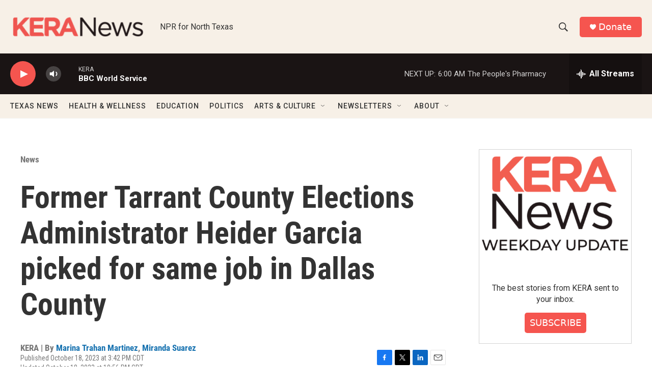

--- FILE ---
content_type: text/html; charset=utf-8
request_url: https://www.google.com/recaptcha/api2/aframe
body_size: 267
content:
<!DOCTYPE HTML><html><head><meta http-equiv="content-type" content="text/html; charset=UTF-8"></head><body><script nonce="X8NzOuB3cV6w4cuv4Iho9g">/** Anti-fraud and anti-abuse applications only. See google.com/recaptcha */ try{var clients={'sodar':'https://pagead2.googlesyndication.com/pagead/sodar?'};window.addEventListener("message",function(a){try{if(a.source===window.parent){var b=JSON.parse(a.data);var c=clients[b['id']];if(c){var d=document.createElement('img');d.src=c+b['params']+'&rc='+(localStorage.getItem("rc::a")?sessionStorage.getItem("rc::b"):"");window.document.body.appendChild(d);sessionStorage.setItem("rc::e",parseInt(sessionStorage.getItem("rc::e")||0)+1);localStorage.setItem("rc::h",'1768643780480');}}}catch(b){}});window.parent.postMessage("_grecaptcha_ready", "*");}catch(b){}</script></body></html>